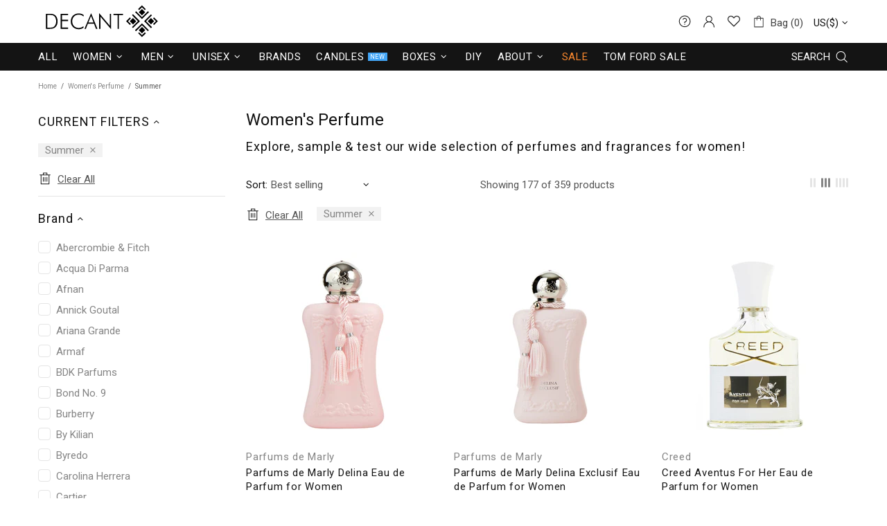

--- FILE ---
content_type: text/javascript
request_url: https://www.decantx.com/cdn/shop/t/81/assets/perfect-scrollbar.min.js?v=58093698950453853121718904759
body_size: 4319
content:
/*
 perfect-scrollbar v1.5.3
 Copyright 2021 Hyunje Jun, MDBootstrap and Contributors
 Licensed under MIT
*/
(function(r,A){"object"===typeof exports&&"undefined"!==typeof module?module.exports=A():"function"===typeof define&&define.amd?define(A):(r=r||self,r.PerfectScrollbar=A())})(this,function(){function r(a,b){for(var e in b){var c=b[e];"number"===typeof c&&(c+="px");a.style[e]=c}return a}function A(a){var b=document.createElement("div");b.className=a;return b}function B(a,b){if(!J)throw Error("No element matching method supported");return J.call(a,b)}function D(a){a.remove?a.remove():a.parentNode&&
a.parentNode.removeChild(a)}function K(a,b){return Array.prototype.filter.call(a.children,function(e){return B(e,b)})}function L(a,b){a=a.element.classList;var e=p.state.scrolling(b);a.contains(e)?clearTimeout(M[b]):a.add(e)}function N(a,b){M[b]=setTimeout(function(){return a.isAlive&&a.element.classList.remove(p.state.scrolling(b))},a.settings.scrollingThreshold)}function H(a){if("function"===typeof window.CustomEvent)return new CustomEvent(a);var b=document.createEvent("CustomEvent");b.initCustomEvent(a,
!1,!1,void 0);return b}function I(a,b,e,c,d){void 0===c&&(c=!0);void 0===d&&(d=!1);if("top"===b)b="contentHeight containerHeight scrollTop y up down".split(" ");else if("left"===b)b="contentWidth containerWidth scrollLeft x left right".split(" ");else throw Error("A proper axis should be provided");var f=b[0],k=b[1],h=b[2],n=b[3],y=b[4];b=b[5];void 0===c&&(c=!0);void 0===d&&(d=!1);var t=a.element;a.reach[n]=null;1>t[h]&&(a.reach[n]="start");t[h]>a[f]-a[k]-1&&(a.reach[n]="end");e&&(t.dispatchEvent(H("ps-scroll-"+
n)),0>e?t.dispatchEvent(H("ps-scroll-"+y)):0<e&&t.dispatchEvent(H("ps-scroll-"+b)),c&&(L(a,n),N(a,n)));a.reach[n]&&(e||d)&&t.dispatchEvent(H("ps-"+n+"-reach-"+a.reach[n]))}function l(a){return parseInt(a,10)||0}function T(a){a=getComputedStyle(a);return l(a.width)+l(a.paddingLeft)+l(a.paddingRight)+l(a.borderLeftWidth)+l(a.borderRightWidth)}function z(a){var b=a.element,e=Math.floor(b.scrollTop),c=b.getBoundingClientRect();a.containerWidth=Math.round(c.width);a.containerHeight=Math.round(c.height);
a.contentWidth=b.scrollWidth;a.contentHeight=b.scrollHeight;b.contains(a.scrollbarXRail)||(K(b,p.element.rail("x")).forEach(function(d){return D(d)}),b.appendChild(a.scrollbarXRail));b.contains(a.scrollbarYRail)||(K(b,p.element.rail("y")).forEach(function(d){return D(d)}),b.appendChild(a.scrollbarYRail));!a.settings.suppressScrollX&&a.containerWidth+a.settings.scrollXMarginOffset<a.contentWidth?(a.scrollbarXActive=!0,a.railXWidth=a.containerWidth-a.railXMarginWidth,a.railXRatio=a.containerWidth/a.railXWidth,
a.scrollbarXWidth=O(a,l(a.railXWidth*a.containerWidth/a.contentWidth)),a.scrollbarXLeft=l((a.negativeScrollAdjustment+b.scrollLeft)*(a.railXWidth-a.scrollbarXWidth)/(a.contentWidth-a.containerWidth))):a.scrollbarXActive=!1;!a.settings.suppressScrollY&&a.containerHeight+a.settings.scrollYMarginOffset<a.contentHeight?(a.scrollbarYActive=!0,a.railYHeight=a.containerHeight-a.railYMarginHeight,a.railYRatio=a.containerHeight/a.railYHeight,a.scrollbarYHeight=O(a,l(a.railYHeight*a.containerHeight/a.contentHeight)),
a.scrollbarYTop=l(e*(a.railYHeight-a.scrollbarYHeight)/(a.contentHeight-a.containerHeight))):a.scrollbarYActive=!1;a.scrollbarXLeft>=a.railXWidth-a.scrollbarXWidth&&(a.scrollbarXLeft=a.railXWidth-a.scrollbarXWidth);a.scrollbarYTop>=a.railYHeight-a.scrollbarYHeight&&(a.scrollbarYTop=a.railYHeight-a.scrollbarYHeight);U(b,a);a.scrollbarXActive?b.classList.add(p.state.active("x")):(b.classList.remove(p.state.active("x")),a.scrollbarXWidth=0,a.scrollbarXLeft=0,b.scrollLeft=!0===a.isRtl?a.contentWidth:
0);a.scrollbarYActive?b.classList.add(p.state.active("y")):(b.classList.remove(p.state.active("y")),a.scrollbarYHeight=0,a.scrollbarYTop=0,b.scrollTop=0)}function O(a,b){a.settings.minScrollbarLength&&(b=Math.max(b,a.settings.minScrollbarLength));a.settings.maxScrollbarLength&&(b=Math.min(b,a.settings.maxScrollbarLength));return b}function U(a,b){var e={width:b.railXWidth},c=Math.floor(a.scrollTop);e.left=b.isRtl?b.negativeScrollAdjustment+a.scrollLeft+b.containerWidth-b.contentWidth:a.scrollLeft;
b.isScrollbarXUsingBottom?e.bottom=b.scrollbarXBottom-c:e.top=b.scrollbarXTop+c;r(b.scrollbarXRail,e);e={top:c,height:b.railYHeight};b.isScrollbarYUsingRight?e.right=b.isRtl?b.contentWidth-(b.negativeScrollAdjustment+a.scrollLeft)-b.scrollbarYRight-b.scrollbarYOuterWidth-9:b.scrollbarYRight-a.scrollLeft:e.left=b.isRtl?b.negativeScrollAdjustment+a.scrollLeft+2*b.containerWidth-b.contentWidth-b.scrollbarYLeft-b.scrollbarYOuterWidth:b.scrollbarYLeft+a.scrollLeft;r(b.scrollbarYRail,e);r(b.scrollbarX,
{left:b.scrollbarXLeft,width:b.scrollbarXWidth-b.railBorderXWidth});r(b.scrollbarY,{top:b.scrollbarYTop,height:b.scrollbarYHeight-b.railBorderYWidth})}function P(a,b){function e(m){m.touches&&m.touches[0]&&(m[h]=m.touches[0].pageY);u[x]=v+F*(m[h]-w);L(a,g);z(a);m.stopPropagation();m.type.startsWith("touch")&&1<m.changedTouches.length&&m.preventDefault()}function c(){N(a,g);a[q].classList.remove(p.state.clicking);a.event.unbind(a.ownerDocument,"mousemove",e)}function d(m,Q){v=u[x];Q&&m.touches&&(m[h]=
m.touches[0].pageY);w=m[h];F=(a[k]-a[f])/(a[n]-a[t]);Q?a.event.bind(a.ownerDocument,"touchmove",e):(a.event.bind(a.ownerDocument,"mousemove",e),a.event.once(a.ownerDocument,"mouseup",c),m.preventDefault());a[q].classList.add(p.state.clicking);m.stopPropagation()}var f=b[0],k=b[1],h=b[2],n=b[3],y=b[4],t=b[5],x=b[6],g=b[7],q=b[8],u=a.element,v=null,w=null,F=null;a.event.bind(a[y],"mousedown",function(m){d(m)});a.event.bind(a[y],"touchstart",function(m){d(m,!0)})}var J="undefined"!==typeof Element&&
(Element.prototype.matches||Element.prototype.webkitMatchesSelector||Element.prototype.mozMatchesSelector||Element.prototype.msMatchesSelector),p={main:"ps",rtl:"ps__rtl",element:{thumb:function(a){return"ps__thumb-"+a},rail:function(a){return"ps__rail-"+a},consuming:"ps__child--consume"},state:{focus:"ps--focus",clicking:"ps--clicking",active:function(a){return"ps--active-"+a},scrolling:function(a){return"ps--scrolling-"+a}}},M={x:null,y:null},G=function(a){this.element=a;this.handlers={}},C={isEmpty:{configurable:!0}};
G.prototype.bind=function(a,b){"undefined"===typeof this.handlers[a]&&(this.handlers[a]=[]);this.handlers[a].push(b);this.element.addEventListener(a,b,!1)};G.prototype.unbind=function(a,b){var e=this;this.handlers[a]=this.handlers[a].filter(function(c){if(b&&c!==b)return!0;e.element.removeEventListener(a,c,!1);return!1})};G.prototype.unbindAll=function(){for(var a in this.handlers)this.unbind(a)};C.isEmpty.get=function(){var a=this;return Object.keys(this.handlers).every(function(b){return 0===a.handlers[b].length})};
Object.defineProperties(G.prototype,C);var E=function(){this.eventElements=[]};E.prototype.eventElement=function(a){var b=this.eventElements.filter(function(e){return e.element===a})[0];b||(b=new G(a),this.eventElements.push(b));return b};E.prototype.bind=function(a,b,e){this.eventElement(a).bind(b,e)};E.prototype.unbind=function(a,b,e){a=this.eventElement(a);a.unbind(b,e);a.isEmpty&&this.eventElements.splice(this.eventElements.indexOf(a),1)};E.prototype.unbindAll=function(){this.eventElements.forEach(function(a){return a.unbindAll()});
this.eventElements=[]};E.prototype.once=function(a,b,e){var c=this.eventElement(a),d=function(f){c.unbind(b,d);e(f)};c.bind(b,d)};var V="undefined"!==typeof document&&"WebkitAppearance"in document.documentElement.style,R="undefined"!==typeof window&&("ontouchstart"in window||"maxTouchPoints"in window.navigator&&0<window.navigator.maxTouchPoints||window.DocumentTouch&&document instanceof window.DocumentTouch),S="undefined"!==typeof navigator&&navigator.msMaxTouchPoints,W="undefined"!==typeof navigator&&
/Chrome/i.test(navigator&&navigator.userAgent),X={"click-rail":function(a){a.event.bind(a.scrollbarY,"mousedown",function(b){return b.stopPropagation()});a.event.bind(a.scrollbarYRail,"mousedown",function(b){var e=b.pageY-window.pageYOffset-a.scrollbarYRail.getBoundingClientRect().top>a.scrollbarYTop?1:-1;a.element.scrollTop+=e*a.containerHeight;z(a);b.stopPropagation()});a.event.bind(a.scrollbarX,"mousedown",function(b){return b.stopPropagation()});a.event.bind(a.scrollbarXRail,"mousedown",function(b){var e=
b.pageX-window.pageXOffset-a.scrollbarXRail.getBoundingClientRect().left>a.scrollbarXLeft?1:-1;a.element.scrollLeft+=e*a.containerWidth;z(a);b.stopPropagation()})},"drag-thumb":function(a){P(a,"containerWidth contentWidth pageX railXWidth scrollbarX scrollbarXWidth scrollLeft x scrollbarXRail".split(" "));P(a,"containerHeight contentHeight pageY railYHeight scrollbarY scrollbarYHeight scrollTop y scrollbarYRail".split(" "))},keyboard:function(a){function b(c,d){var f=Math.floor(e.scrollTop);if(0===
c){if(!a.scrollbarYActive)return!1;if(0===f&&0<d||f>=a.contentHeight-a.containerHeight&&0>d)return!a.settings.wheelPropagation}f=e.scrollLeft;if(0===d){if(!a.scrollbarXActive)return!1;if(0===f&&0>c||f>=a.contentWidth-a.containerWidth&&0<c)return!a.settings.wheelPropagation}return!0}var e=a.element;a.event.bind(a.ownerDocument,"keydown",function(c){if(!(c.isDefaultPrevented&&c.isDefaultPrevented()||c.defaultPrevented)&&(B(e,":hover")||B(a.scrollbarX,":focus")||B(a.scrollbarY,":focus"))){var d=document.activeElement?
document.activeElement:a.ownerDocument.activeElement;if(d){if("IFRAME"===d.tagName)d=d.contentDocument.activeElement;else for(;d.shadowRoot;)d=d.shadowRoot.activeElement;if(B(d,"input,[contenteditable]")||B(d,"select,[contenteditable]")||B(d,"textarea,[contenteditable]")||B(d,"button,[contenteditable]"))return}var f=d=0;switch(c.which){case 37:d=c.metaKey?-a.contentWidth:c.altKey?-a.containerWidth:-30;break;case 38:f=c.metaKey?a.contentHeight:c.altKey?a.containerHeight:30;break;case 39:d=c.metaKey?
a.contentWidth:c.altKey?a.containerWidth:30;break;case 40:f=c.metaKey?-a.contentHeight:c.altKey?-a.containerHeight:-30;break;case 32:f=c.shiftKey?a.containerHeight:-a.containerHeight;break;case 33:f=a.containerHeight;break;case 34:f=-a.containerHeight;break;case 36:f=a.contentHeight;break;case 35:f=-a.contentHeight;break;default:return}a.settings.suppressScrollX&&0!==d||a.settings.suppressScrollY&&0!==f||(e.scrollTop-=f,e.scrollLeft+=d,z(a),b(d,f)&&c.preventDefault())}})},wheel:function(a){function b(d,
f,k){if(!V&&c.querySelector("select:focus"))return!0;if(!c.contains(d))return!1;for(;d&&d!==c;){if(d.classList.contains(p.element.consuming))return!0;var h=getComputedStyle(d);if(k&&h.overflowY.match(/(scroll|auto)/)){var n=d.scrollHeight-d.clientHeight;if(0<n&&(0<d.scrollTop&&0>k||d.scrollTop<n&&0<k))return!0}if(f&&h.overflowX.match(/(scroll|auto)/)&&(h=d.scrollWidth-d.clientWidth,0<h&&(0<d.scrollLeft&&0>f||d.scrollLeft<h&&0<f)))return!0;d=d.parentNode}return!1}function e(d){var f=d.deltaX;var k=
-1*d.deltaY;if("undefined"===typeof f||"undefined"===typeof k)f=-1*d.wheelDeltaX/6,k=d.wheelDeltaY/6;d.deltaMode&&1===d.deltaMode&&(f*=10,k*=10);f!==f&&k!==k&&(f=0,k=d.wheelDelta);k=d.shiftKey?[-k,-f]:[f,k];f=k[0];k=k[1];if(!b(d.target,f,k)){var h=!1;a.settings.useBothWheelAxes?a.scrollbarYActive&&!a.scrollbarXActive?(c.scrollTop=k?c.scrollTop-k*a.settings.wheelSpeed:c.scrollTop+f*a.settings.wheelSpeed,h=!0):a.scrollbarXActive&&!a.scrollbarYActive&&(c.scrollLeft=f?c.scrollLeft+f*a.settings.wheelSpeed:
c.scrollLeft-k*a.settings.wheelSpeed,h=!0):(c.scrollTop-=k*a.settings.wheelSpeed,c.scrollLeft+=f*a.settings.wheelSpeed);z(a);if(!h){h=0===c.scrollTop;var n=Math.floor(c.scrollTop)+c.offsetHeight===c.scrollHeight,y=0===c.scrollLeft,t=c.scrollLeft+c.offsetWidth===c.scrollWidth;h=(Math.abs(k)>Math.abs(f)?h||n:y||t)?!a.settings.wheelPropagation:!0}h&&!d.ctrlKey&&(d.stopPropagation(),d.preventDefault())}}var c=a.element;"undefined"!==typeof window.onwheel?a.event.bind(c,"wheel",e):"undefined"!==typeof window.onmousewheel&&
a.event.bind(c,"mousewheel",e)},touch:function(a){var b;function e(g){return g.pointerType&&"pen"===g.pointerType&&0===g.buttons?!1:g.targetTouches&&1===g.targetTouches.length||g.pointerType&&"mouse"!==g.pointerType&&g.pointerType!==g.MSPOINTER_TYPE_MOUSE?!0:!1}function c(g){e(g)&&(g=g.targetTouches?g.targetTouches[0]:g,n.pageX=g.pageX,n.pageY=g.pageY,y=(new Date).getTime(),null!==x&&clearInterval(x))}function d(g,q,u){if(!h.contains(g))return!1;for(;g&&g!==h;){if(g.classList.contains(p.element.consuming))return!0;
var v=getComputedStyle(g);if(u&&v.overflowY.match(/(scroll|auto)/)){var w=g.scrollHeight-g.clientHeight;if(0<w&&(0<g.scrollTop&&0>u||g.scrollTop<w&&0<u))return!0}if(q&&v.overflowX.match(/(scroll|auto)/)&&(v=g.scrollWidth-g.clientWidth,0<v&&(0<g.scrollLeft&&0>q||g.scrollLeft<v&&0<q)))return!0;g=g.parentNode}return!1}function f(g){if(e(g)){var q=g.targetTouches?g.targetTouches[0]:g,u={pageX:q.pageX,pageY:q.pageY};q=u.pageX-n.pageX;var v=u.pageY-n.pageY;if(!d(g.target,q,v)){h.scrollTop-=v;h.scrollLeft-=
q;z(a);n=u;u=(new Date).getTime();var w=u-y;0<w&&(b=q/w,t=v/w,y=u);a:{u=Math.floor(h.scrollTop);w=h.scrollLeft;var F=Math.abs(q),m=Math.abs(v);if(m>F){if(0>v&&u===a.contentHeight-a.containerHeight||0<v&&0===u){q=0===window.scrollY&&0<v&&W;break a}}else if(F>m&&(0>q&&w===a.contentWidth-a.containerWidth||0<q&&0===w)){q=!0;break a}q=!0}q&&g.preventDefault()}}}function k(){a.settings.swipeEasing&&(clearInterval(x),x=setInterval(function(){if(a.isInitialized)clearInterval(x);else if(b||t)if(.01>Math.abs(b)&&
.01>Math.abs(t))clearInterval(x);else if(a.element){var g=30*b;h.scrollTop-=30*t;h.scrollLeft-=g;z(a);b*=.8;t*=.8}else clearInterval(x);else clearInterval(x)},10))}if(R||S){var h=a.element,n={},y=0;var t=b=void 0;var x=null;R?(a.event.bind(h,"touchstart",c),a.event.bind(h,"touchmove",f),a.event.bind(h,"touchend",k)):S&&(window.PointerEvent?(a.event.bind(h,"pointerdown",c),a.event.bind(h,"pointermove",f),a.event.bind(h,"pointerup",k)):window.MSPointerEvent&&(a.event.bind(h,"MSPointerDown",c),a.event.bind(h,
"MSPointerMove",f),a.event.bind(h,"MSPointerUp",k)))}}};C=function(a,b){var e=this;void 0===b&&(b={});"string"===typeof a&&(a=document.querySelector(a));if(!a||!a.nodeName)throw Error("no element is specified to initialize PerfectScrollbar");this.element=a;a.classList.add(p.main);this.settings={handlers:["click-rail","drag-thumb","keyboard","wheel","touch"],maxScrollbarLength:null,minScrollbarLength:null,scrollingThreshold:1E3,scrollXMarginOffset:0,scrollYMarginOffset:0,suppressScrollX:!1,suppressScrollY:!1,
swipeEasing:!0,useBothWheelAxes:!1,wheelPropagation:!0,wheelSpeed:1};for(var c in b)this.settings[c]=b[c];this.contentHeight=this.contentWidth=this.containerHeight=this.containerWidth=null;b=function(){return a.classList.add(p.state.focus)};c=function(){return a.classList.remove(p.state.focus)};this.isRtl="rtl"===getComputedStyle(a).direction;!0===this.isRtl&&a.classList.add(p.rtl);this.negativeScrollAdjustment=(this.isNegativeScroll=function(){var f=a.scrollLeft;a.scrollLeft=-1;var k=0>a.scrollLeft;
a.scrollLeft=f;return k}())?a.scrollWidth-a.clientWidth:0;this.event=new E;this.ownerDocument=a.ownerDocument||document;this.scrollbarXRail=A(p.element.rail("x"));a.appendChild(this.scrollbarXRail);this.scrollbarX=A(p.element.thumb("x"));this.scrollbarXRail.appendChild(this.scrollbarX);this.scrollbarX.setAttribute("tabindex",0);this.event.bind(this.scrollbarX,"focus",b);this.event.bind(this.scrollbarX,"blur",c);this.scrollbarXLeft=this.scrollbarXWidth=this.scrollbarXActive=null;var d=getComputedStyle(this.scrollbarXRail);
this.scrollbarXBottom=parseInt(d.bottom,10);isNaN(this.scrollbarXBottom)?(this.isScrollbarXUsingBottom=!1,this.scrollbarXTop=l(d.top)):this.isScrollbarXUsingBottom=!0;this.railBorderXWidth=l(d.borderLeftWidth)+l(d.borderRightWidth);r(this.scrollbarXRail,{display:"block"});this.railXMarginWidth=l(d.marginLeft)+l(d.marginRight);r(this.scrollbarXRail,{display:""});this.railXRatio=this.railXWidth=null;this.scrollbarYRail=A(p.element.rail("y"));a.appendChild(this.scrollbarYRail);this.scrollbarY=A(p.element.thumb("y"));
this.scrollbarYRail.appendChild(this.scrollbarY);this.scrollbarY.setAttribute("tabindex",0);this.event.bind(this.scrollbarY,"focus",b);this.event.bind(this.scrollbarY,"blur",c);this.scrollbarYTop=this.scrollbarYHeight=this.scrollbarYActive=null;b=getComputedStyle(this.scrollbarYRail);this.scrollbarYRight=parseInt(b.right,10);isNaN(this.scrollbarYRight)?(this.isScrollbarYUsingRight=!1,this.scrollbarYLeft=l(b.left)):this.isScrollbarYUsingRight=!0;this.scrollbarYOuterWidth=this.isRtl?T(this.scrollbarY):
null;this.railBorderYWidth=l(b.borderTopWidth)+l(b.borderBottomWidth);r(this.scrollbarYRail,{display:"block"});this.railYMarginHeight=l(b.marginTop)+l(b.marginBottom);r(this.scrollbarYRail,{display:""});this.railYRatio=this.railYHeight=null;this.reach={x:0>=a.scrollLeft?"start":a.scrollLeft>=this.contentWidth-this.containerWidth?"end":null,y:0>=a.scrollTop?"start":a.scrollTop>=this.contentHeight-this.containerHeight?"end":null};this.isAlive=!0;this.settings.handlers.forEach(function(f){return X[f](e)});
this.lastScrollTop=Math.floor(a.scrollTop);this.lastScrollLeft=a.scrollLeft;this.event.bind(this.element,"scroll",function(f){return e.onScroll(f)});z(this)};C.prototype.update=function(){this.isAlive&&(this.negativeScrollAdjustment=this.isNegativeScroll?this.element.scrollWidth-this.element.clientWidth:0,r(this.scrollbarXRail,{display:"block"}),r(this.scrollbarYRail,{display:"block"}),this.railXMarginWidth=l(getComputedStyle(this.scrollbarXRail).marginLeft)+l(getComputedStyle(this.scrollbarXRail).marginRight),
this.railYMarginHeight=l(getComputedStyle(this.scrollbarYRail).marginTop)+l(getComputedStyle(this.scrollbarYRail).marginBottom),r(this.scrollbarXRail,{display:"none"}),r(this.scrollbarYRail,{display:"none"}),z(this),I(this,"top",0,!1,!0),I(this,"left",0,!1,!0),r(this.scrollbarXRail,{display:""}),r(this.scrollbarYRail,{display:""}))};C.prototype.onScroll=function(a){this.isAlive&&(z(this),I(this,"top",this.element.scrollTop-this.lastScrollTop),I(this,"left",this.element.scrollLeft-this.lastScrollLeft),
this.lastScrollTop=Math.floor(this.element.scrollTop),this.lastScrollLeft=this.element.scrollLeft)};C.prototype.destroy=function(){this.isAlive&&(this.event.unbindAll(),D(this.scrollbarX),D(this.scrollbarY),D(this.scrollbarXRail),D(this.scrollbarYRail),this.removePsClasses(),this.scrollbarYRail=this.scrollbarXRail=this.scrollbarY=this.scrollbarX=this.element=null,this.isAlive=!1)};C.prototype.removePsClasses=function(){this.element.className=this.element.className.split(" ").filter(function(a){return!a.match(/^ps([-_].+|)$/)}).join(" ")};
return C});
